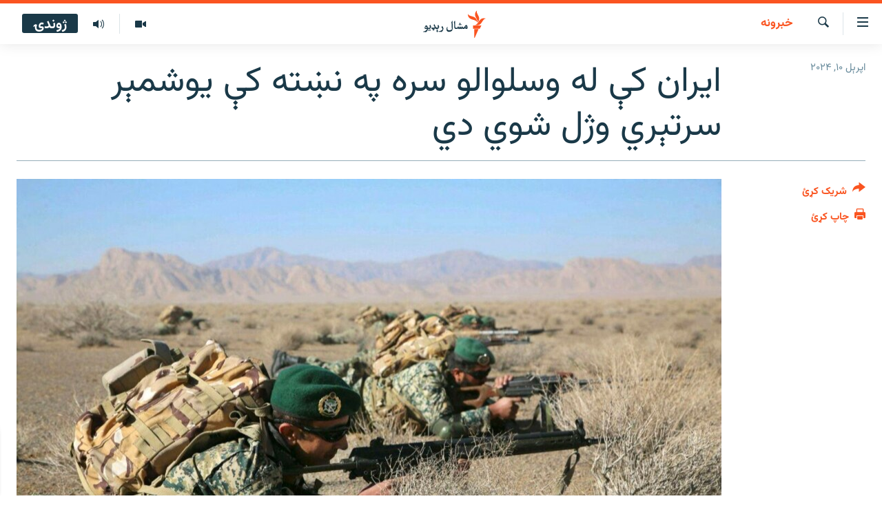

--- FILE ---
content_type: text/html; charset=utf-8
request_url: https://www.mashaalradio.com/a/32899024.html
body_size: 12519
content:

<!DOCTYPE html>
<html lang="ps" dir="rtl" class="no-js">
<head>
<link href="/Content/responsive/RFE/ur-PK/RFE-ur-PK.css?&amp;av=0.0.0.0&amp;cb=370" rel="stylesheet"/>
<script src="https://tags.mashaalradio.com/rferl-pangea/prod/utag.sync.js"></script> <script type='text/javascript' src='https://www.youtube.com/iframe_api' async></script>
<link rel="manifest" href="/manifest.json">
<script type="text/javascript">
//a general 'js' detection, must be on top level in <head>, due to CSS performance
document.documentElement.className = "js";
var cacheBuster = "370";
var appBaseUrl = "/";
var imgEnhancerBreakpoints = [0, 144, 256, 408, 650, 1023, 1597];
var isLoggingEnabled = false;
var isPreviewPage = false;
var isLivePreviewPage = false;
if (!isPreviewPage) {
window.RFE = window.RFE || {};
window.RFE.cacheEnabledByParam = window.location.href.indexOf('nocache=1') === -1;
const url = new URL(window.location.href);
const params = new URLSearchParams(url.search);
// Remove the 'nocache' parameter
params.delete('nocache');
// Update the URL without the 'nocache' parameter
url.search = params.toString();
window.history.replaceState(null, '', url.toString());
} else {
window.addEventListener('load', function() {
const links = window.document.links;
for (let i = 0; i < links.length; i++) {
links[i].href = '#';
links[i].target = '_self';
}
})
}
var pwaEnabled = false;
var swCacheDisabled;
</script>
<meta charset="utf-8" />
<title>ایران کې له وسلوالو سره په نښته کې یوشمېر سرتېري وژل شوي دي</title>
<meta name="description" content="د ایران په سیستان – بلوچستان ولایت کې د هغه هېواد د قانون پلي کوونکې ادارې پینځه سرتېري د جیش العدل ډلې له وسلوالو سره په نښته کې وژل شوي دي.
دولتي خبري اژانس اېرنا د اپرېل پر نهمه ویلي دي چې په پېښه کې نهه امنیتي سرتېري ژوبل شوي هم دي.
د ایران انقلاب ساتونکي ځواک ته نېږدې تسنیم خبري اژانس د..." />
<meta name="keywords" content="خبرونه, ايران, جیش العدل, جیش العدل ډله, ایران سیستان بلوچستان برید, ابراهیم رییسي ایران, ایران بريدونه, ایران نښته, ایران وسلوالونښته, ایران سیستان حمله" />
<meta name="viewport" content="width=device-width, initial-scale=1.0" />
<meta http-equiv="X-UA-Compatible" content="IE=edge" />
<meta name="robots" content="max-image-preview:large"><meta property="fb:pages" content="283201628374188" />
<meta name="google-site-verification" content="C3pCXRA2wZEuhWSTlUZCyRINOLWqfeOhbQn1ph__Cg0" />
<link href="https://www.mashaalradio.com/a/32890878.html" rel="canonical" />
<meta name="apple-mobile-web-app-title" content="مشال راډیو" />
<meta name="apple-mobile-web-app-status-bar-style" content="black" />
<meta name="apple-itunes-app" content="app-id=475986784, app-argument=//32899024.rtl" />
<meta property="fb:admins" content="فېسبوک ای ډي شمېره" />
<meta content="اېرنا اژانس وايي جیش العدل ډلې پر سرتېرو د برید ذمه واري منلې" property="og:title" />
<meta content="د ایران په سیستان – بلوچستان ولایت کې د هغه هېواد د قانون پلي کوونکې ادارې پینځه سرتېري د جیش العدل ډلې له وسلوالو سره په نښته کې وژل شوي دي.
دولتي خبري اژانس اېرنا د اپرېل پر نهمه ویلي دي چې په پېښه کې نهه امنیتي سرتېري ژوبل شوي هم دي.
د ایران انقلاب ساتونکي ځواک ته نېږدې تسنیم خبري اژانس د..." property="og:description" />
<meta content="article" property="og:type" />
<meta content="https://www.mashaalradio.com/a/32899024.html" property="og:url" />
<meta content="مشال راډيو" property="og:site_name" />
<meta content="https://www.facebook.com/mashaalradio" property="article:publisher" />
<meta content="https://gdb.rferl.org/381ff48f-b282-43fa-8053-13eacd310094.jpg" property="og:image" />
<meta content="568280086670706" property="fb:app_id" />
<meta content="summary_large_image" name="twitter:card" />
<meta content="@Mashaalradio" name="twitter:site" />
<meta content="https://gdb.rferl.org/381ff48f-b282-43fa-8053-13eacd310094.jpg" name="twitter:image" />
<meta content="اېرنا اژانس وايي جیش العدل ډلې پر سرتېرو د برید ذمه واري منلې" name="twitter:title" />
<meta content="د ایران په سیستان – بلوچستان ولایت کې د هغه هېواد د قانون پلي کوونکې ادارې پینځه سرتېري د جیش العدل ډلې له وسلوالو سره په نښته کې وژل شوي دي.
دولتي خبري اژانس اېرنا د اپرېل پر نهمه ویلي دي چې په پېښه کې نهه امنیتي سرتېري ژوبل شوي هم دي.
د ایران انقلاب ساتونکي ځواک ته نېږدې تسنیم خبري اژانس د..." name="twitter:description" />
<link rel="amphtml" href="https://www.mashaalradio.com/amp/32899024.html" />
<script type="application/ld+json">{"articleSection":"خبرونه","isAccessibleForFree":true,"headline":"اېرنا اژانس وايي جیش العدل ډلې پر سرتېرو د برید ذمه واري منلې","inLanguage":"ur-PK","keywords":"خبرونه, ايران, جیش العدل, جیش العدل ډله, ایران سیستان بلوچستان برید, ابراهیم رییسي ایران, ایران بريدونه, ایران نښته, ایران وسلوالونښته, ایران سیستان حمله","author":{"@type":"Person","name":"مشال راډیو"},"datePublished":"2024-04-10 13:01:28Z","dateModified":"2024-04-10 14:48:55Z","publisher":{"logo":{"width":512,"height":220,"@type":"ImageObject","url":"https://www.mashaalradio.com/Content/responsive/RFE/ur-PK/img/logo.png"},"@type":"NewsMediaOrganization","url":"https://www.mashaalradio.com","sameAs":["https://www.facebook.com/mashaalradio","https://twitter.com/Mashaalradio","https://www.youtube.com/user/mashaalradio","https://www.instagram.com/mashaalradio/"],"name":"مشال راډیو","alternateName":"مشال رېډیو\r\nمشال ریډیو"},"@context":"https://schema.org","@type":"NewsArticle","mainEntityOfPage":"https://www.mashaalradio.com/a/32899024.html","url":"https://www.mashaalradio.com/a/32899024.html","description":"د ایران په سیستان – بلوچستان ولایت کې د هغه هېواد د قانون پلي کوونکې ادارې پینځه سرتېري د جیش العدل ډلې له وسلوالو سره په نښته کې وژل شوي دي.\r\n دولتي خبري اژانس اېرنا د اپرېل پر نهمه ویلي دي چې په پېښه کې نهه امنیتي سرتېري ژوبل شوي هم دي.\r\n د ایران انقلاب ساتونکي ځواک ته نېږدې تسنیم خبري اژانس د...","image":{"width":1080,"height":608,"@type":"ImageObject","url":"https://gdb.rferl.org/381ff48f-b282-43fa-8053-13eacd310094_w1080_h608.jpg"},"name":"ایران کې له وسلوالو سره په نښته کې یوشمېر سرتېري وژل شوي دي"}</script>
<script src="/Scripts/responsive/infographics.b?v=dVbZ-Cza7s4UoO3BqYSZdbxQZVF4BOLP5EfYDs4kqEo1&amp;av=0.0.0.0&amp;cb=370"></script>
<script src="/Scripts/responsive/loader.b?v=Q26XNwrL6vJYKjqFQRDnx01Lk2pi1mRsuLEaVKMsvpA1&amp;av=0.0.0.0&amp;cb=370"></script>
<link rel="icon" type="image/svg+xml" href="/Content/responsive/RFE/img/webApp/favicon.svg" />
<link rel="alternate icon" href="/Content/responsive/RFE/img/webApp/favicon.ico" />
<link rel="mask-icon" color="#ea6903" href="/Content/responsive/RFE/img/webApp/favicon_safari.svg" />
<link rel="apple-touch-icon" sizes="152x152" href="/Content/responsive/RFE/img/webApp/ico-152x152.png" />
<link rel="apple-touch-icon" sizes="144x144" href="/Content/responsive/RFE/img/webApp/ico-144x144.png" />
<link rel="apple-touch-icon" sizes="114x114" href="/Content/responsive/RFE/img/webApp/ico-114x114.png" />
<link rel="apple-touch-icon" sizes="72x72" href="/Content/responsive/RFE/img/webApp/ico-72x72.png" />
<link rel="apple-touch-icon-precomposed" href="/Content/responsive/RFE/img/webApp/ico-57x57.png" />
<link rel="icon" sizes="192x192" href="/Content/responsive/RFE/img/webApp/ico-192x192.png" />
<link rel="icon" sizes="128x128" href="/Content/responsive/RFE/img/webApp/ico-128x128.png" />
<meta name="msapplication-TileColor" content="#ffffff" />
<meta name="msapplication-TileImage" content="/Content/responsive/RFE/img/webApp/ico-144x144.png" />
<link rel="preload" href="/Content/responsive/fonts/Vazirmatn-Regular.woff2" type="font/woff2" as="font" crossorigin="anonymous" />
<link rel="alternate" type="application/rss+xml" title="RFE/RL - Top Stories [RSS]" href="/api/" />
<link rel="sitemap" type="application/rss+xml" href="/sitemap.xml" />
</head>
<body class=" nav-no-loaded cc_theme pg-article print-lay-article js-category-to-nav nojs-images ">
<script type="text/javascript" >
var analyticsData = {url:"https://www.mashaalradio.com/a/32899024.html",property_id:"438",article_uid:"32899024",page_title:"ایران کې له وسلوالو سره په نښته کې یوشمېر سرتېري وژل شوي دي",page_type:"article",content_type:"article",subcontent_type:"article",last_modified:"2024-04-10 14:48:55Z",pub_datetime:"2024-04-10 13:01:28Z",pub_year:"2024",pub_month:"04",pub_day:"10",pub_hour:"13",pub_weekday:"Wednesday",section:"خبرونه",english_section:"news",byline:"",categories:"news",tags:"ايران;جیش العدل;جیش العدل ډله;ایران سیستان بلوچستان برید;ابراهیم رییسي ایران;ایران بريدونه;ایران نښته;ایران وسلوالونښته;ایران سیستان حمله",domain:"www.mashaalradio.com",language:"Pashto",language_service:"RFERL Radio Mashall",platform:"web",copied:"no",copied_article:"",copied_title:"",runs_js:"Yes",cms_release:"8.44.0.0.370",enviro_type:"prod",slug:"",entity:"RFE",short_language_service:"PAK",platform_short:"W",page_name:"ایران کې له وسلوالو سره په نښته کې یوشمېر سرتېري وژل شوي دي"};
</script>
<noscript><iframe src="https://www.googletagmanager.com/ns.html?id=GTM-WXZBPZ" height="0" width="0" style="display:none;visibility:hidden"></iframe></noscript><script type="text/javascript" data-cookiecategory="analytics">
var gtmEventObject = Object.assign({}, analyticsData, {event: 'page_meta_ready'});window.dataLayer = window.dataLayer || [];window.dataLayer.push(gtmEventObject);
if (top.location === self.location) { //if not inside of an IFrame
var renderGtm = "true";
if (renderGtm === "true") {
(function(w,d,s,l,i){w[l]=w[l]||[];w[l].push({'gtm.start':new Date().getTime(),event:'gtm.js'});var f=d.getElementsByTagName(s)[0],j=d.createElement(s),dl=l!='dataLayer'?'&l='+l:'';j.async=true;j.src='//www.googletagmanager.com/gtm.js?id='+i+dl;f.parentNode.insertBefore(j,f);})(window,document,'script','dataLayer','GTM-WXZBPZ');
}
}
</script>
<!--Analytics tag js version start-->
<script type="text/javascript" data-cookiecategory="analytics">
var utag_data = Object.assign({}, analyticsData, {});
if(typeof(TealiumTagFrom)==='function' && typeof(TealiumTagSearchKeyword)==='function') {
var utag_from=TealiumTagFrom();var utag_searchKeyword=TealiumTagSearchKeyword();
if(utag_searchKeyword!=null && utag_searchKeyword!=='' && utag_data["search_keyword"]==null) utag_data["search_keyword"]=utag_searchKeyword;if(utag_from!=null && utag_from!=='') utag_data["from"]=TealiumTagFrom();}
if(window.top!== window.self&&utag_data.page_type==="snippet"){utag_data.page_type = 'iframe';}
try{if(window.top!==window.self&&window.self.location.hostname===window.top.location.hostname){utag_data.platform = 'self-embed';utag_data.platform_short = 'se';}}catch(e){if(window.top!==window.self&&window.self.location.search.includes("platformType=self-embed")){utag_data.platform = 'cross-promo';utag_data.platform_short = 'cp';}}
(function(a,b,c,d){ a="https://tags.mashaalradio.com/rferl-pangea/prod/utag.js"; b=document;c="script";d=b.createElement(c);d.src=a;d.type="text/java"+c;d.async=true; a=b.getElementsByTagName(c)[0];a.parentNode.insertBefore(d,a); })();
</script>
<!--Analytics tag js version end-->
<!-- Analytics tag management NoScript -->
<noscript>
<img style="position: absolute; border: none;" src="https://ssc.mashaalradio.com/b/ss/bbgprod,bbgentityrferl/1/G.4--NS/2122043194?pageName=rfe%3apak%3aw%3aarticle%3a%d8%a7%db%8c%d8%b1%d8%a7%d9%86%20%da%a9%db%90%20%d9%84%d9%87%20%d9%88%d8%b3%d9%84%d9%88%d8%a7%d9%84%d9%88%20%d8%b3%d8%b1%d9%87%20%d9%be%d9%87%20%d9%86%da%9a%d8%aa%d9%87%20%da%a9%db%90%20%db%8c%d9%88%d8%b4%d9%85%db%90%d8%b1%20%d8%b3%d8%b1%d8%aa%db%90%d8%b1%d9%8a%20%d9%88%da%98%d9%84%20%d8%b4%d9%88%d9%8a%20%d8%af%d9%8a&amp;c6=%d8%a7%db%8c%d8%b1%d8%a7%d9%86%20%da%a9%db%90%20%d9%84%d9%87%20%d9%88%d8%b3%d9%84%d9%88%d8%a7%d9%84%d9%88%20%d8%b3%d8%b1%d9%87%20%d9%be%d9%87%20%d9%86%da%9a%d8%aa%d9%87%20%da%a9%db%90%20%db%8c%d9%88%d8%b4%d9%85%db%90%d8%b1%20%d8%b3%d8%b1%d8%aa%db%90%d8%b1%d9%8a%20%d9%88%da%98%d9%84%20%d8%b4%d9%88%d9%8a%20%d8%af%d9%8a&amp;v36=8.44.0.0.370&amp;v6=D=c6&amp;g=https%3a%2f%2fwww.mashaalradio.com%2fa%2f32899024.html&amp;c1=D=g&amp;v1=D=g&amp;events=event1,event52&amp;c16=rferl%20radio%20mashall&amp;v16=D=c16&amp;c5=news&amp;v5=D=c5&amp;ch=%d8%ae%d8%a8%d8%b1%d9%88%d9%86%d9%87&amp;c15=pashto&amp;v15=D=c15&amp;c4=article&amp;v4=D=c4&amp;c14=32899024&amp;v14=D=c14&amp;v20=no&amp;c17=web&amp;v17=D=c17&amp;mcorgid=518abc7455e462b97f000101%40adobeorg&amp;server=www.mashaalradio.com&amp;pageType=D=c4&amp;ns=bbg&amp;v29=D=server&amp;v25=rfe&amp;v30=438&amp;v105=D=User-Agent " alt="analytics" width="1" height="1" /></noscript>
<!-- End of Analytics tag management NoScript -->
<!--*** Accessibility links - For ScreenReaders only ***-->
<section>
<div class="sr-only">
<h2>د لاسرسي ځای</h2>
<ul>
<li><a href="#content" data-disable-smooth-scroll="1">عمومي پاڼې یا موضوع ته لاړ شئ</a></li>
<li><a href="#navigation" data-disable-smooth-scroll="1">عمومي یا کورپاڼې ته لاړ شئ</a></li>
<li><a href="#txtHeaderSearch" data-disable-smooth-scroll="1">لټون ته ورشئ</a></li>
</ul>
</div>
</section>
<div dir="rtl">
<div id="page">
<aside>
<div class="c-lightbox overlay-modal">
<div class="c-lightbox__intro">
<h2 class="c-lightbox__intro-title"></h2>
<button class="btn btn--rounded c-lightbox__btn c-lightbox__intro-next" title="بل">
<span class="ico ico--rounded ico-chevron-forward"></span>
<span class="sr-only">بل</span>
</button>
</div>
<div class="c-lightbox__nav">
<button class="btn btn--rounded c-lightbox__btn c-lightbox__btn--close" title="بندول">
<span class="ico ico--rounded ico-close"></span>
<span class="sr-only">بندول</span>
</button>
<button class="btn btn--rounded c-lightbox__btn c-lightbox__btn--prev" title="پخوانی">
<span class="ico ico--rounded ico-chevron-backward"></span>
<span class="sr-only">پخوانی</span>
</button>
<button class="btn btn--rounded c-lightbox__btn c-lightbox__btn--next" title="بل">
<span class="ico ico--rounded ico-chevron-forward"></span>
<span class="sr-only">بل</span>
</button>
</div>
<div class="c-lightbox__content-wrap">
<figure class="c-lightbox__content">
<span class="c-spinner c-spinner--lightbox">
<img src="/Content/responsive/img/player-spinner.png"
alt="تم شئ"
title="تم شئ" />
</span>
<div class="c-lightbox__img">
<div class="thumb">
<img src="" alt="" />
</div>
</div>
<figcaption>
<div class="c-lightbox__info c-lightbox__info--foot">
<span class="c-lightbox__counter"></span>
<span class="caption c-lightbox__caption"></span>
</div>
</figcaption>
</figure>
</div>
<div class="hidden">
<div class="content-advisory__box content-advisory__box--lightbox">
<span class="content-advisory__box-text">په دې انځور کې ځېنې هغه شیان ښودل شوي چې د ځېنو لپاره ښايي د خپګان یا غوسې وړ وګرځي.</span>
<button class="btn btn--transparent content-advisory__box-btn m-t-md" value="text" type="button">
<span class="btn__text">
د لیدو لپاره کلېک وکړئ
</span>
</button>
</div>
</div>
</div>
<div class="print-dialogue">
<div class="container">
<h3 class="print-dialogue__title section-head">د پرنټولو لارې</h3>
<div class="print-dialogue__opts">
<ul class="print-dialogue__opt-group">
<li class="form__group form__group--checkbox">
<input class="form__check " id="checkboxImages" name="checkboxImages" type="checkbox" checked="checked" />
<label for="checkboxImages" class="form__label m-t-md">انځورونه</label>
</li>
<li class="form__group form__group--checkbox">
<input class="form__check " id="checkboxMultimedia" name="checkboxMultimedia" type="checkbox" checked="checked" />
<label for="checkboxMultimedia" class="form__label m-t-md">انځور او ویډیو</label>
</li>
</ul>
<ul class="print-dialogue__opt-group">
<li class="form__group form__group--checkbox">
<input class="form__check " id="checkboxEmbedded" name="checkboxEmbedded" type="checkbox" checked="checked" />
<label for="checkboxEmbedded" class="form__label m-t-md">له بهره تړل شوی مطلب</label>
</li>
<li class="form__group form__group--checkbox">
<input class="form__check " id="checkboxComments" name="checkboxComments" type="checkbox" />
<label for="checkboxComments" class="form__label m-t-md">تبصرې</label>
</li>
</ul>
</div>
<div class="print-dialogue__buttons">
<button class="btn btn--secondary close-button" type="button" title="لغو کړئ">
<span class="btn__text ">لغو کړئ</span>
</button>
<button class="btn btn-cust-print m-l-sm" type="button" title="چاپ کړئ">
<span class="btn__text ">چاپ کړئ</span>
</button>
</div>
</div>
</div>
<div class="ctc-message pos-fix">
<div class="ctc-message__inner">دا لېنک کاپي شو</div>
</div>
</aside>
<div class="hdr-20 hdr-20--big">
<div class="hdr-20__inner">
<div class="hdr-20__max pos-rel">
<div class="hdr-20__side hdr-20__side--primary d-flex">
<label data-for="main-menu-ctrl" data-switcher-trigger="true" data-switch-target="main-menu-ctrl" class="burger hdr-trigger pos-rel trans-trigger" data-trans-evt="click" data-trans-id="menu">
<span class="ico ico-close hdr-trigger__ico hdr-trigger__ico--close burger__ico burger__ico--close"></span>
<span class="ico ico-menu hdr-trigger__ico hdr-trigger__ico--open burger__ico burger__ico--open"></span>
</label>
<div class="menu-pnl pos-fix trans-target" data-switch-target="main-menu-ctrl" data-trans-id="menu">
<div class="menu-pnl__inner">
<nav class="main-nav menu-pnl__item menu-pnl__item--first">
<ul class="main-nav__list accordeon" data-analytics-tales="false" data-promo-name="link" data-location-name="nav,secnav">
<li class="main-nav__item">
<a class="main-nav__item-name main-nav__item-name--link" href="https://www.mashaalradio.com/" title="کور" >کور</a>
</li>
<li class="main-nav__item">
<a class="main-nav__item-name main-nav__item-name--link" href="/خبرونه" title="لنډ خبرونه" data-item-name="news" >لنډ خبرونه</a>
</li>
<li class="main-nav__item">
<a class="main-nav__item-name main-nav__item-name--link" href="/pakhtunkhwa-tribal-districts" title="پښتونخوا او قبایل" data-item-name="pashtunkhwa" >پښتونخوا او قبایل</a>
</li>
<li class="main-nav__item">
<a class="main-nav__item-name main-nav__item-name--link" href="/بلوچستان" title="بلوچستان" data-item-name="balochistan" >بلوچستان</a>
</li>
<li class="main-nav__item">
<a class="main-nav__item-name main-nav__item-name--link" href="/pakistan-content" title="پاکستان" data-item-name="pakistan" >پاکستان</a>
</li>
<li class="main-nav__item">
<a class="main-nav__item-name main-nav__item-name--link" href="/afghanistan-content" title="افغانستان" data-item-name="afghanistan-reports" >افغانستان</a>
</li>
<li class="main-nav__item">
<a class="main-nav__item-name main-nav__item-name--link" href="/نړیوال_راپورونه" title="نړۍ" data-item-name="world" >نړۍ</a>
</li>
<li class="main-nav__item">
<a class="main-nav__item-name main-nav__item-name--link" href="/intreviews-analysis" title="ځانګړې مرکې، شننې" data-item-name="exclusive-interviews-blogs" >ځانګړې مرکې، شننې</a>
</li>
<li class="main-nav__item">
<a class="main-nav__item-name main-nav__item-name--link" href="/ویډیو" title="انځور او ویډیو" data-item-name="multimedia" >انځور او ویډیو</a>
</li>
<li class="main-nav__item">
<a class="main-nav__item-name main-nav__item-name--link" href="/weekly-programs" title="اوونیزې خپرونې" data-item-name="features" >اوونیزې خپرونې</a>
</li>
<li class="main-nav__item">
<a class="main-nav__item-name main-nav__item-name--link" href="/all-broadcast-programs" title="۱۴ ساعته راډیويي خپرونې" data-item-name="radio_programs" >۱۴ ساعته راډیويي خپرونې</a>
</li>
</ul>
</nav>
<div class="menu-pnl__item">
<a href="https://gandhara.rferl.org" class="menu-pnl__item-link" alt="Gandhara">Gandhara</a>
</div>
<div class="menu-pnl__item menu-pnl__item--social">
<h5 class="menu-pnl__sub-head">موږ وڅارئ</h5>
<a href="https://www.facebook.com/mashaalradio" title="فېسبوک کې مو خپل کړی" data-analytics-text="follow_on_facebook" class="btn btn--rounded btn--social-inverted menu-pnl__btn js-social-btn btn-facebook" target="_blank" rel="noopener">
<span class="ico ico-facebook-alt ico--rounded"></span>
</a>
<a href="https://twitter.com/Mashaalradio" title="په ټویټر کې راسره شی" data-analytics-text="follow_on_twitter" class="btn btn--rounded btn--social-inverted menu-pnl__btn js-social-btn btn-twitter" target="_blank" rel="noopener">
<span class="ico ico-twitter ico--rounded"></span>
</a>
<a href="https://www.youtube.com/user/mashaalradio" title="یوټیوب کې مو ولټوﺉ" data-analytics-text="follow_on_youtube" class="btn btn--rounded btn--social-inverted menu-pnl__btn js-social-btn btn-youtube" target="_blank" rel="noopener">
<span class="ico ico-youtube ico--rounded"></span>
</a>
<a href="https://www.instagram.com/mashaalradio/" title="موږ پر انسټاګرام تعقیب کړئ" data-analytics-text="follow_on_instagram" class="btn btn--rounded btn--social-inverted menu-pnl__btn js-social-btn btn-instagram" target="_blank" rel="noopener">
<span class="ico ico-instagram ico--rounded"></span>
</a>
</div>
<div class="menu-pnl__item">
<a href="/navigation/allsites" class="menu-pnl__item-link">
<span class="ico ico-languages "></span>
د ازادې اروپا راډیو ټولې ووبپاڼې
</a>
</div>
</div>
</div>
<label data-for="top-search-ctrl" data-switcher-trigger="true" data-switch-target="top-search-ctrl" class="top-srch-trigger hdr-trigger">
<span class="ico ico-close hdr-trigger__ico hdr-trigger__ico--close top-srch-trigger__ico top-srch-trigger__ico--close"></span>
<span class="ico ico-search hdr-trigger__ico hdr-trigger__ico--open top-srch-trigger__ico top-srch-trigger__ico--open"></span>
</label>
<div class="srch-top srch-top--in-header" data-switch-target="top-search-ctrl">
<div class="container">
<form action="/s" class="srch-top__form srch-top__form--in-header" id="form-topSearchHeader" method="get" role="search"><label for="txtHeaderSearch" class="sr-only">لټون</label>
<input type="text" id="txtHeaderSearch" name="k" placeholder="متن لټول" accesskey="s" value="" class="srch-top__input analyticstag-event" onkeydown="if (event.keyCode === 13) { FireAnalyticsTagEventOnSearch('search', $dom.get('#txtHeaderSearch')[0].value) }" />
<button title="لټون" type="submit" class="btn btn--top-srch analyticstag-event" onclick="FireAnalyticsTagEventOnSearch('search', $dom.get('#txtHeaderSearch')[0].value) ">
<span class="ico ico-search"></span>
</button></form>
</div>
</div>
<a href="/" class="main-logo-link">
<img src="/Content/responsive/RFE/ur-PK/img/logo-compact.svg" class="main-logo main-logo--comp" alt="د ووبپاڼې نښان">
<img src="/Content/responsive/RFE/ur-PK/img/logo.svg" class="main-logo main-logo--big" alt="د ووبپاڼې نښان">
</a>
</div>
<div class="hdr-20__side hdr-20__side--secondary d-flex">
<a href="/programs/radio" title="ټولې خپرونې" class="hdr-20__secondary-item" data-item-name="audio">
<span class="ico ico-audio hdr-20__secondary-icon"></span>
</a>
<a href="/ویډیو" title="انځور او ویډیو" class="hdr-20__secondary-item" data-item-name="video">
<span class="ico ico-video hdr-20__secondary-icon"></span>
</a>
<a href="/s" title="لټون" class="hdr-20__secondary-item hdr-20__secondary-item--search" data-item-name="search">
<span class="ico ico-search hdr-20__secondary-icon hdr-20__secondary-icon--search"></span>
</a>
<div class="hdr-20__secondary-item live-b-drop">
<div class="live-b-drop__off">
<a href="/live" class="live-b-drop__link" title="ژوندۍ" data-item-name="live">
<span class="badge badge--live-btn badge--live-btn-off">
ژوندۍ
</span>
</a>
</div>
<div class="live-b-drop__on hidden">
<label data-for="live-ctrl" data-switcher-trigger="true" data-switch-target="live-ctrl" class="live-b-drop__label pos-rel">
<span class="badge badge--live badge--live-btn">
ژوندۍ
</span>
<span class="ico ico-close live-b-drop__label-ico live-b-drop__label-ico--close"></span>
</label>
<div class="live-b-drop__panel" id="targetLivePanelDiv" data-switch-target="live-ctrl"></div>
</div>
</div>
<div class="srch-bottom">
<form action="/s" class="srch-bottom__form d-flex" id="form-bottomSearch" method="get" role="search"><label for="txtSearch" class="sr-only">لټون</label>
<input type="search" id="txtSearch" name="k" placeholder="متن لټول" accesskey="s" value="" class="srch-bottom__input analyticstag-event" onkeydown="if (event.keyCode === 13) { FireAnalyticsTagEventOnSearch('search', $dom.get('#txtSearch')[0].value) }" />
<button title="لټون" type="submit" class="btn btn--bottom-srch analyticstag-event" onclick="FireAnalyticsTagEventOnSearch('search', $dom.get('#txtSearch')[0].value) ">
<span class="ico ico-search"></span>
</button></form>
</div>
</div>
<img src="/Content/responsive/RFE/ur-PK/img/logo-print.gif" class="logo-print" alt="د ووبپاڼې نښان">
<img src="/Content/responsive/RFE/ur-PK/img/logo-print_color.png" class="logo-print logo-print--color" alt="د ووبپاڼې نښان">
</div>
</div>
</div>
<script>
if (document.body.className.indexOf('pg-home') > -1) {
var nav2In = document.querySelector('.hdr-20__inner');
var nav2Sec = document.querySelector('.hdr-20__side--secondary');
var secStyle = window.getComputedStyle(nav2Sec);
if (nav2In && window.pageYOffset < 150 && secStyle['position'] !== 'fixed') {
nav2In.classList.add('hdr-20__inner--big')
}
}
</script>
<div class="c-hlights c-hlights--breaking c-hlights--no-item" data-hlight-display="mobile,desktop">
<div class="c-hlights__wrap container p-0">
<div class="c-hlights__nav">
<a role="button" href="#" title="پخوانی">
<span class="ico ico-chevron-backward m-0"></span>
<span class="sr-only">پخوانی</span>
</a>
<a role="button" href="#" title="بل">
<span class="ico ico-chevron-forward m-0"></span>
<span class="sr-only">بل</span>
</a>
</div>
<span class="c-hlights__label">
<span class="">تازه خبر</span>
<span class="switcher-trigger">
<label data-for="more-less-1" data-switcher-trigger="true" class="switcher-trigger__label switcher-trigger__label--more p-b-0" title="نور وګوره">
<span class="ico ico-chevron-down"></span>
</label>
<label data-for="more-less-1" data-switcher-trigger="true" class="switcher-trigger__label switcher-trigger__label--less p-b-0" title="کم وښیاست">
<span class="ico ico-chevron-up"></span>
</label>
</span>
</span>
<ul class="c-hlights__items switcher-target" data-switch-target="more-less-1">
</ul>
</div>
</div> <div id="content">
<main class="container">
<div class="hdr-container">
<div class="row">
<div class="col-category col-xs-12 col-md-2 pull-left"> <div class="category js-category">
<a class="" href="/%D8%AE%D8%A8%D8%B1%D9%88%D9%86%D9%87">خبرونه</a> </div>
</div><div class="col-title col-xs-12 col-md-10 pull-right"> <h1 class="title pg-title">
ایران کې له وسلوالو سره په نښته کې یوشمېر سرتېري وژل شوي دي
</h1>
</div><div class="col-publishing-details col-xs-12 col-sm-12 col-md-2 pull-left"> <div class="publishing-details ">
<div class="published">
<span class="date" >
<time pubdate="pubdate" datetime="2024-04-10T18:01:28+05:00">
اپرېل ۱۰, ۲۰۲۴
</time>
</span>
</div>
</div>
</div><div class="col-lg-12 separator"> <div class="separator">
<hr class="title-line" />
</div>
</div><div class="col-multimedia col-xs-12 col-md-10 pull-right"> <div class="cover-media">
<figure class="media-image js-media-expand">
<div class="img-wrap">
<div class="thumb thumb16_9">
<img src="https://gdb.rferl.org/2ba4193e-ab37-496e-a1cc-9d7123283922_w250_r1_s.jpg" alt="ایراني سرتېري په اصفهان ولایت کې د تمرین پر مهال - پخوانی انځور." />
</div>
</div>
<figcaption>
<span class="caption">ایراني سرتېري په اصفهان ولایت کې د تمرین پر مهال - پخوانی انځور.</span>
</figcaption>
</figure>
</div>
</div><div class="col-xs-12 col-md-2 pull-left article-share pos-rel"> <div class="share--box">
<div class="sticky-share-container" style="display:none">
<div class="container">
<a href="https://www.mashaalradio.com" id="logo-sticky-share">&nbsp;</a>
<div class="pg-title pg-title--sticky-share">
ایران کې له وسلوالو سره په نښته کې یوشمېر سرتېري وژل شوي دي
</div>
<div class="sticked-nav-actions">
<!--This part is for sticky navigation display-->
<p class="buttons link-content-sharing p-0 ">
<button class="btn btn--link btn-content-sharing p-t-0 " id="btnContentSharing" value="text" role="Button" type="" title="د شریکولو نورې لارې">
<span class="ico ico-share ico--l"></span>
<span class="btn__text ">
شریک کړئ
</span>
</button>
</p>
<aside class="content-sharing js-content-sharing js-content-sharing--apply-sticky content-sharing--sticky"
role="complementary"
data-share-url="https://www.mashaalradio.com/a/32899024.html" data-share-title="ایران کې له وسلوالو سره په نښته کې یوشمېر سرتېري وژل شوي دي" data-share-text="">
<div class="content-sharing__popover">
<h6 class="content-sharing__title">شریک کړئ</h6>
<button href="#close" id="btnCloseSharing" class="btn btn--text-like content-sharing__close-btn">
<span class="ico ico-close ico--l"></span>
</button>
<ul class="content-sharing__list">
<li class="content-sharing__item">
<div class="ctc ">
<input type="text" class="ctc__input" readonly="readonly">
<a href="" js-href="https://www.mashaalradio.com/a/32899024.html" class="content-sharing__link ctc__button">
<span class="ico ico-copy-link ico--rounded ico--s"></span>
<span class="content-sharing__link-text">لېنک کاپي کړئ</span>
</a>
</div>
</li>
<li class="content-sharing__item">
<a href="https://facebook.com/sharer.php?u=https%3a%2f%2fwww.mashaalradio.com%2fa%2f32899024.html"
data-analytics-text="share_on_facebook"
title="Facebook" target="_blank"
class="content-sharing__link js-social-btn">
<span class="ico ico-facebook ico--rounded ico--s"></span>
<span class="content-sharing__link-text">Facebook</span>
</a>
</li>
<li class="content-sharing__item">
<a href="https://twitter.com/share?url=https%3a%2f%2fwww.mashaalradio.com%2fa%2f32899024.html&amp;text=%d8%a7%db%90%d8%b1%d9%86%d8%a7+%d8%a7%da%98%d8%a7%d9%86%d8%b3+%d9%88%d8%a7%d9%8a%d9%8a+%d8%ac%db%8c%d8%b4+%d8%a7%d9%84%d8%b9%d8%af%d9%84+%da%89%d9%84%db%90+%d9%be%d8%b1+%d8%b3%d8%b1%d8%aa%db%90%d8%b1%d9%88+%d8%af+%d8%a8%d8%b1%db%8c%d8%af+%d8%b0%d9%85%d9%87+%d9%88%d8%a7%d8%b1%d9%8a+%d9%85%d9%86%d9%84%db%90"
data-analytics-text="share_on_twitter"
title="X (Twitter)" target="_blank"
class="content-sharing__link js-social-btn">
<span class="ico ico-twitter ico--rounded ico--s"></span>
<span class="content-sharing__link-text">X (Twitter)</span>
</a>
</li>
<li class="content-sharing__item visible-xs-inline-block visible-sm-inline-block">
<a href="whatsapp://send?text=https%3a%2f%2fwww.mashaalradio.com%2fa%2f32899024.html"
data-analytics-text="share_on_whatsapp"
title="WhatsApp" target="_blank"
class="content-sharing__link js-social-btn">
<span class="ico ico-whatsapp ico--rounded ico--s"></span>
<span class="content-sharing__link-text">WhatsApp</span>
</a>
</li>
<li class="content-sharing__item visible-md-inline-block visible-lg-inline-block">
<a href="https://web.whatsapp.com/send?text=https%3a%2f%2fwww.mashaalradio.com%2fa%2f32899024.html"
data-analytics-text="share_on_whatsapp_desktop"
title="WhatsApp" target="_blank"
class="content-sharing__link js-social-btn">
<span class="ico ico-whatsapp ico--rounded ico--s"></span>
<span class="content-sharing__link-text">WhatsApp</span>
</a>
</li>
<li class="content-sharing__item">
<a href="mailto:?body=https%3a%2f%2fwww.mashaalradio.com%2fa%2f32899024.html&amp;subject=اېرنا اژانس وايي جیش العدل ډلې پر سرتېرو د برید ذمه واري منلې"
title="Email"
class="content-sharing__link ">
<span class="ico ico-email ico--rounded ico--s"></span>
<span class="content-sharing__link-text">Email</span>
</a>
</li>
</ul>
</div>
</aside>
</div>
</div>
</div>
<div class="links">
<p class="buttons link-content-sharing p-0 ">
<button class="btn btn--link btn-content-sharing p-t-0 " id="btnContentSharing" value="text" role="Button" type="" title="د شریکولو نورې لارې">
<span class="ico ico-share ico--l"></span>
<span class="btn__text ">
شریک کړئ
</span>
</button>
</p>
<aside class="content-sharing js-content-sharing " role="complementary"
data-share-url="https://www.mashaalradio.com/a/32899024.html" data-share-title="ایران کې له وسلوالو سره په نښته کې یوشمېر سرتېري وژل شوي دي" data-share-text="">
<div class="content-sharing__popover">
<h6 class="content-sharing__title">شریک کړئ</h6>
<button href="#close" id="btnCloseSharing" class="btn btn--text-like content-sharing__close-btn">
<span class="ico ico-close ico--l"></span>
</button>
<ul class="content-sharing__list">
<li class="content-sharing__item">
<div class="ctc ">
<input type="text" class="ctc__input" readonly="readonly">
<a href="" js-href="https://www.mashaalradio.com/a/32899024.html" class="content-sharing__link ctc__button">
<span class="ico ico-copy-link ico--rounded ico--l"></span>
<span class="content-sharing__link-text">لېنک کاپي کړئ</span>
</a>
</div>
</li>
<li class="content-sharing__item">
<a href="https://facebook.com/sharer.php?u=https%3a%2f%2fwww.mashaalradio.com%2fa%2f32899024.html"
data-analytics-text="share_on_facebook"
title="Facebook" target="_blank"
class="content-sharing__link js-social-btn">
<span class="ico ico-facebook ico--rounded ico--l"></span>
<span class="content-sharing__link-text">Facebook</span>
</a>
</li>
<li class="content-sharing__item">
<a href="https://twitter.com/share?url=https%3a%2f%2fwww.mashaalradio.com%2fa%2f32899024.html&amp;text=%d8%a7%db%90%d8%b1%d9%86%d8%a7+%d8%a7%da%98%d8%a7%d9%86%d8%b3+%d9%88%d8%a7%d9%8a%d9%8a+%d8%ac%db%8c%d8%b4+%d8%a7%d9%84%d8%b9%d8%af%d9%84+%da%89%d9%84%db%90+%d9%be%d8%b1+%d8%b3%d8%b1%d8%aa%db%90%d8%b1%d9%88+%d8%af+%d8%a8%d8%b1%db%8c%d8%af+%d8%b0%d9%85%d9%87+%d9%88%d8%a7%d8%b1%d9%8a+%d9%85%d9%86%d9%84%db%90"
data-analytics-text="share_on_twitter"
title="X (Twitter)" target="_blank"
class="content-sharing__link js-social-btn">
<span class="ico ico-twitter ico--rounded ico--l"></span>
<span class="content-sharing__link-text">X (Twitter)</span>
</a>
</li>
<li class="content-sharing__item visible-xs-inline-block visible-sm-inline-block">
<a href="whatsapp://send?text=https%3a%2f%2fwww.mashaalradio.com%2fa%2f32899024.html"
data-analytics-text="share_on_whatsapp"
title="WhatsApp" target="_blank"
class="content-sharing__link js-social-btn">
<span class="ico ico-whatsapp ico--rounded ico--l"></span>
<span class="content-sharing__link-text">WhatsApp</span>
</a>
</li>
<li class="content-sharing__item visible-md-inline-block visible-lg-inline-block">
<a href="https://web.whatsapp.com/send?text=https%3a%2f%2fwww.mashaalradio.com%2fa%2f32899024.html"
data-analytics-text="share_on_whatsapp_desktop"
title="WhatsApp" target="_blank"
class="content-sharing__link js-social-btn">
<span class="ico ico-whatsapp ico--rounded ico--l"></span>
<span class="content-sharing__link-text">WhatsApp</span>
</a>
</li>
<li class="content-sharing__item">
<a href="mailto:?body=https%3a%2f%2fwww.mashaalradio.com%2fa%2f32899024.html&amp;subject=اېرنا اژانس وايي جیش العدل ډلې پر سرتېرو د برید ذمه واري منلې"
title="Email"
class="content-sharing__link ">
<span class="ico ico-email ico--rounded ico--l"></span>
<span class="content-sharing__link-text">Email</span>
</a>
</li>
</ul>
</div>
</aside>
<p class="link-print visible-md visible-lg buttons p-0">
<button class="btn btn--link btn-print p-t-0" onclick="if (typeof FireAnalyticsTagEvent === 'function') {FireAnalyticsTagEvent({ on_page_event: 'print_story' });}return false" title="کنټرول پي">
<span class="ico ico-print"></span>
<span class="btn__text">چاپ کړئ</span>
</button>
</p>
</div>
</div>
</div>
</div>
</div>
<div class="body-container">
<div class="row">
<div class="col-xs-12 col-sm-12 col-md-10 col-lg-10 pull-right">
<div class="row">
<div class="col-xs-12 col-sm-12 col-md-8 col-lg-8 pull-left bottom-offset content-offset">
<div id="article-content" class="content-floated-wrap fb-quotable">
<div class="wsw">
<h2 class="wsw__h2" style="text-align:justify">د ایران په سیستان – بلوچستان ولایت کې د هغه هېواد د قانون پلي کوونکې ادارې پینځه سرتېري د جیش العدل ډلې له وسلوالو سره په نښته کې وژل شوي دي. </h2>
<p style="text-align:justify">دولتي خبري اژانس اېرنا د اپرېل پر نهمه ویلي دي چې په پېښه کې نهه امنیتي سرتېري ژوبل شوي هم دي. </p>
<p style="text-align:justify">د ایران انقلاب ساتونکي ځواک ته نېږدې تسنیم خبري اژانس د وژل شویو سرتېرو شمېر شپږ ښوولی دی. </p>
<p style="text-align:justify">اېرنا وايي، جیش العدل ډلې د برید او نښتې ذمه واري منلې ده. له هغې ډلې سره پر تړلي ټېلېګرام چینل په بیان کې راغلي دي چې وسلوالو یې په سیب او سوران سیمو کې د امنیتي سرتېرو پر ګاډو برید وکړ چې تر هغې وروسته نښته وشوه.</p>
<p style="text-align:justify">سیب او سوران سیمې د پاکستان له پولې سره نېږدې پرتې دي چې د وسلوالو د فعالیتونو او له پولې څخه یې د وراوښتو له کبله پکې ناامني زیاته ده. </p>
<p style="text-align:justify">په سیستان – بلوچستان ولایت کې په تېرو اوونیو کې پر پوځیانو او نورو امنیتي سرتېرو او د هغوی پر مرکزونو حملې زیاتې شوې دي. </p>
<p>تر دې مخکې د اپرېل پر درېیمه شپې مهال له پلازمېنې تهرانه شاوخوا ۱،۴۰۰ کېلومیټره لیرې جنوب ختیځ لوري ته په چابهار کې د انقلاب ساتونکي ځواک پر امنيتي پوسته او په راسک کې د ساحلي ساتونکو پر یوه مرکز د وسلوالو تر برید وروسته نښتې وشوې چې د ایرانیو چارواکو په وینا شاوخوا ۱۴ ساعته روانې وې. </p>
<p>ایراني چارواکي وايي چې په هغو نښتو کې <a class="wsw__a" href="https://www.mashaalradio.com/a/32890878.html" target="_blank">۱۸ مشکوک وسلوال او د امنیتي ځواکونو ۱۱ سرتېري وژل</a> شوي ول. </p>
<p>اېرنا اژانس اژانس د هغو بریدونو پړه پر جیش العدل وسلوالې ډلې اچولې وه، چې ظاهراً د بلوڅو لږکيو د حقونو لپاره جنګېږي.</p>
</div>
</div>
</div>
<div class="col-xs-12 col-sm-12 col-md-4 col-lg-4 pull-left design-top-offset"> <div class="region">
<div class="media-block-wrap" id="wrowblock-7852_21" data-area-id=R1_1>
<h2 class="section-head">
د مشال ځانګړې پاڼې </h2>
<div class="row">
<ul>
<li class="col-xs-12 col-sm-6 col-md-12 col-lg-12 mb-grid">
<div class="media-block ">
<a href="/a/30502850.html" class="img-wrap img-wrap--t-spac img-wrap--size-4 img-wrap--float" title="کورونا وايرس د نړۍ پر نقشه">
<div class="thumb thumb16_9">
<noscript class="nojs-img">
<img src="https://gdb.rferl.org/36168ed1-a027-4141-ade6-10b883d7a569_w100_r1.jpg" alt="" />
</noscript>
<img data-src="https://gdb.rferl.org/36168ed1-a027-4141-ade6-10b883d7a569_w33_r1.jpg" src="" alt="" class=""/>
</div>
</a>
<div class="media-block__content media-block__content--h">
<a href="/a/30502850.html">
<h4 class="media-block__title media-block__title--size-4" title="کورونا وايرس د نړۍ پر نقشه">
کورونا وايرس د نړۍ پر نقشه
</h4>
</a>
</div>
</div>
</li>
<li class="col-xs-12 col-sm-6 col-md-12 col-lg-12 mb-grid">
<div class="media-block ">
<a href="/a/%DA%A9%D8%A7%D9%84%D8%A7%D8%B4%D9%8A%D8%A7%D9%86-%D8%AE%D9%BE%D9%84-%D8%B1%D8%A7%D8%AA%D9%84%D9%88%D9%86%DA%A9%DB%8C-%D9%BE%D9%87-%D8%AE%D8%B7%D8%B1-%DA%A9%DB%90-%D9%88%D9%8A%D9%86%D9%8A/30062897.html" class="img-wrap img-wrap--t-spac img-wrap--size-4 img-wrap--float" title="کالاشيان خپل راتلونکی په خطر کې ويني">
<div class="thumb thumb16_9">
<noscript class="nojs-img">
<img src="https://gdb.rferl.org/6d080b10-8374-458b-9385-54f13db2797e_w100_r1.jpg" alt="" />
</noscript>
<img data-src="https://gdb.rferl.org/6d080b10-8374-458b-9385-54f13db2797e_w33_r1.jpg" src="" alt="" class=""/>
</div>
</a>
<div class="media-block__content media-block__content--h">
<a href="/a/%DA%A9%D8%A7%D9%84%D8%A7%D8%B4%D9%8A%D8%A7%D9%86-%D8%AE%D9%BE%D9%84-%D8%B1%D8%A7%D8%AA%D9%84%D9%88%D9%86%DA%A9%DB%8C-%D9%BE%D9%87-%D8%AE%D8%B7%D8%B1-%DA%A9%DB%90-%D9%88%D9%8A%D9%86%D9%8A/30062897.html">
<h4 class="media-block__title media-block__title--size-4" title="کالاشيان خپل راتلونکی په خطر کې ويني">
کالاشيان خپل راتلونکی په خطر کې ويني
</h4>
</a>
</div>
</div>
</li>
<li class="col-xs-12 col-sm-6 col-md-12 col-lg-12 mb-grid">
<div class="media-block ">
<a href="/a/29118658.html" class="img-wrap img-wrap--t-spac img-wrap--size-4 img-wrap--float" title="تته رڼا">
<div class="thumb thumb16_9">
<noscript class="nojs-img">
<img src="https://gdb.rferl.org/1165afd4-1ab6-46d1-bb40-7af25beb75f8_w100_r1.jpg" alt="" />
</noscript>
<img data-src="https://gdb.rferl.org/1165afd4-1ab6-46d1-bb40-7af25beb75f8_w33_r1.jpg" src="" alt="" class=""/>
</div>
</a>
<div class="media-block__content media-block__content--h">
<a href="/a/29118658.html">
<h4 class="media-block__title media-block__title--size-4" title="تته رڼا">
تته رڼا
</h4>
</a>
</div>
</div>
</li>
<li class="col-xs-12 col-sm-6 col-md-12 col-lg-12 mb-grid">
<div class="media-block ">
<a href="/a/29384676.html" class="img-wrap img-wrap--t-spac img-wrap--size-4 img-wrap--float" title="د پاکستان انتخاباتو نتیجې">
<div class="thumb thumb16_9">
<noscript class="nojs-img">
<img src="https://gdb.rferl.org/74b7319b-48ea-4150-91fe-f24483ded3e3_w100_r1.jpg" alt="" />
</noscript>
<img data-src="https://gdb.rferl.org/74b7319b-48ea-4150-91fe-f24483ded3e3_w33_r1.jpg" src="" alt="" class=""/>
</div>
</a>
<div class="media-block__content media-block__content--h">
<a href="/a/29384676.html">
<h4 class="media-block__title media-block__title--size-4" title="د پاکستان انتخاباتو نتیجې">
د پاکستان انتخاباتو نتیجې
</h4>
</a>
</div>
</div>
</li>
</ul>
</div>
</div>
<div class="media-block-wrap" id="wrowblock-7853_21" data-area-id=R2_1>
<h2 class="section-head">
<a href="/مرکې_شننې"><span class="ico ico-chevron-forward pull-right flip"></span>شننې او تبصرې</a> </h2>
<div class="row">
<ul>
<li class="col-xs-12 col-sm-12 col-md-12 col-lg-12 mb-grid">
<div class="media-block ">
<a href="/a/33643042.html" class="img-wrap img-wrap--t-spac img-wrap--size-2" title="د ۲۰۲۶ز کال له پیل راهیسې نړۍ کې څه پېښ شوي؟">
<div class="thumb thumb16_9">
<noscript class="nojs-img">
<img src="https://gdb.rferl.org/d2867b3f-657b-4a42-2fb5-08de3c92853e_tv_w160_r1.jpg" alt="د ۲۰۲۶ز کال له پیل راهیسې نړۍ کې څه پېښ شوي؟" />
</noscript>
<img data-src="https://gdb.rferl.org/d2867b3f-657b-4a42-2fb5-08de3c92853e_tv_w100_r1.jpg" src="" alt="د ۲۰۲۶ز کال له پیل راهیسې نړۍ کې څه پېښ شوي؟" class=""/>
</div>
<span class="ico ico-video ico--media-type"></span>
</a>
<div class="media-block__content">
<a href="/a/33643042.html">
<h4 class="media-block__title media-block__title--size-2" title="د ۲۰۲۶ز کال له پیل راهیسې نړۍ کې څه پېښ شوي؟">
د ۲۰۲۶ز کال له پیل راهیسې نړۍ کې څه پېښ شوي؟
</h4>
</a>
</div>
</div>
</li>
<li class="col-xs-12 col-sm-12 col-md-12 col-lg-12 mb-grid">
<div class="media-block ">
<a href="/a/33641444.html" class="img-wrap img-wrap--t-spac img-wrap--size-2" title="ظفر خان ظفر وايي، د قلندر مومند په وينا يې مزاحيه شاعري پيل کړه">
<div class="thumb thumb16_9">
<noscript class="nojs-img">
<img src="https://gdb.rferl.org/3f0c5467-5544-465b-00af-08de3bed1b27_tv_w160_r1.jpg" alt="ظفر خان ظفر وايي، د قلندر مومند په وينا يې مزاحيه شاعري پيل کړه" />
</noscript>
<img data-src="https://gdb.rferl.org/3f0c5467-5544-465b-00af-08de3bed1b27_tv_w100_r1.jpg" src="" alt="ظفر خان ظفر وايي، د قلندر مومند په وينا يې مزاحيه شاعري پيل کړه" class=""/>
</div>
<span class="ico ico-video ico--media-type"></span>
</a>
<div class="media-block__content">
<a href="/a/33641444.html">
<h4 class="media-block__title media-block__title--size-2" title="ظفر خان ظفر وايي، د قلندر مومند په وينا يې مزاحيه شاعري پيل کړه">
ظفر خان ظفر وايي، د قلندر مومند په وينا يې مزاحيه شاعري پيل کړه
</h4>
</a>
</div>
</div>
</li>
<li class="col-xs-12 col-sm-12 col-md-12 col-lg-12 mb-grid">
<div class="media-block ">
<a href="/a/33628092.html" class="img-wrap img-wrap--t-spac img-wrap--size-2" title="د پاکستان او افغانستان د حکومتونو ترمینځ اصلي ستونزه څه ده؟">
<div class="thumb thumb16_9">
<noscript class="nojs-img">
<img src="https://gdb.rferl.org/8637f3d6-23e3-4fb2-fd45-08de3bed1b26_tv_w160_r1.jpg" alt="د پاکستان او افغانستان د حکومتونو ترمینځ اصلي ستونزه څه ده؟" />
</noscript>
<img data-src="https://gdb.rferl.org/8637f3d6-23e3-4fb2-fd45-08de3bed1b26_tv_w100_r1.jpg" src="" alt="د پاکستان او افغانستان د حکومتونو ترمینځ اصلي ستونزه څه ده؟" class=""/>
</div>
<span class="ico ico-video ico--media-type"></span>
</a>
<div class="media-block__content">
<a href="/a/33628092.html">
<h4 class="media-block__title media-block__title--size-2" title="د پاکستان او افغانستان د حکومتونو ترمینځ اصلي ستونزه څه ده؟">
د پاکستان او افغانستان د حکومتونو ترمینځ اصلي ستونزه څه ده؟
</h4>
</a>
</div>
</div>
</li>
<li class="col-xs-12 col-sm-12 col-md-12 col-lg-12 mb-grid">
<div class="media-block ">
<a href="/a/33624437.html" class="img-wrap img-wrap--t-spac img-wrap--size-2" title="پر ارمي پبلک سکول د برید ۱۱ کاله پوره شول، خلک څه وايي؟ حکومت څه کوي؟ ">
<div class="thumb thumb16_9">
<noscript class="nojs-img">
<img src="https://gdb.rferl.org/5f3be7cd-484f-4faa-fbfd-08de3bed1b26_tv_w160_r1.jpg" alt="پر ارمي پبلک سکول د برید ۱۱ کاله پوره شول، خلک څه وايي؟ حکومت څه کوي؟ " />
</noscript>
<img data-src="https://gdb.rferl.org/5f3be7cd-484f-4faa-fbfd-08de3bed1b26_tv_w100_r1.jpg" src="" alt="پر ارمي پبلک سکول د برید ۱۱ کاله پوره شول، خلک څه وايي؟ حکومت څه کوي؟ " class=""/>
</div>
<span class="ico ico-video ico--media-type"></span>
</a>
<div class="media-block__content">
<a href="/a/33624437.html">
<h4 class="media-block__title media-block__title--size-2" title="پر ارمي پبلک سکول د برید ۱۱ کاله پوره شول، خلک څه وايي؟ حکومت څه کوي؟ ">
پر ارمي پبلک سکول د برید ۱۱ کاله پوره شول، خلک څه وايي؟ حکومت څه کوي؟
</h4>
</a>
</div>
</div>
</li>
</ul>
</div><a class="link-more" href="/intreviews-analysis">نور</a>
</div>
</div>
</div>
</div>
</div>
</div>
</div>
</main>
<div class="container">
<div class="row">
<div class="col-xs-12 col-sm-12 col-md-12 col-lg-12">
<div class="slide-in-wg suspended" data-cookie-id="wgt-75871-0">
<div class="wg-hiding-area">
<span class="ico ico-arrow-right"></span>
<div class="media-block-wrap">
<h2 class="section-head">سپارښتنه</h2>
<div class="row">
<ul>
<li class="col-xs-12 col-sm-12 col-md-12 col-lg-12 mb-grid">
<div class="media-block ">
<a href="/a/33640254.html" class="img-wrap img-wrap--t-spac img-wrap--size-4 img-wrap--float" title="ولسمشر ټرمپ ګواښ کړی چې که د وينزويلا نوي مشران همکاري ونکړي، لوړ قیمت به ادا کړي">
<div class="thumb thumb16_9">
<noscript class="nojs-img">
<img src="https://gdb.rferl.org/8e6e9b2d-3fef-4e69-b720-6e2e4d3ae4c6_w100_r1.jpg" alt="ولسمشر ټرمپ د وينا په حال کې - انځور له ارشيفه " />
</noscript>
<img data-src="https://gdb.rferl.org/8e6e9b2d-3fef-4e69-b720-6e2e4d3ae4c6_w33_r1.jpg" src="" alt="ولسمشر ټرمپ د وينا په حال کې - انځور له ارشيفه " class=""/>
</div>
</a>
<div class="media-block__content media-block__content--h">
<a href="/a/33640254.html">
<h4 class="media-block__title media-block__title--size-4" title="ولسمشر ټرمپ ګواښ کړی چې که د وينزويلا نوي مشران همکاري ونکړي، لوړ قیمت به ادا کړي">
ولسمشر ټرمپ ګواښ کړی چې که د وينزويلا نوي مشران همکاري ونکړي، لوړ قیمت به ادا کړي
</h4>
</a>
</div>
</div>
</li>
</ul>
</div>
</div>
</div>
</div>
</div>
</div>
</div>
<a class="btn pos-abs p-0 lazy-scroll-load" data-ajax="true" data-ajax-mode="replace" data-ajax-update="#ymla-section" data-ajax-url="/part/section/5/7578" href="/p/7578.html" loadonce="true" title="لوست ته دوام ورکړئ">​</a> <div id="ymla-section" class="clear ymla-section"></div>
</div>
<footer role="contentinfo">
<div id="foot" class="foot">
<div class="container">
<div class="foot-nav collapsed" id="foot-nav">
<div class="menu">
<ul class="items">
<li class="socials block-socials">
<span class="handler" id="socials-handler">
موږ وڅارئ
</span>
<div class="inner">
<ul class="subitems follow">
<li>
<a href="https://www.facebook.com/mashaalradio" title="فېسبوک کې مو خپل کړی" data-analytics-text="follow_on_facebook" class="btn btn--rounded js-social-btn btn-facebook" target="_blank" rel="noopener">
<span class="ico ico-facebook-alt ico--rounded"></span>
</a>
</li>
<li>
<a href="https://twitter.com/Mashaalradio" title="په ټویټر کې راسره شی" data-analytics-text="follow_on_twitter" class="btn btn--rounded js-social-btn btn-twitter" target="_blank" rel="noopener">
<span class="ico ico-twitter ico--rounded"></span>
</a>
</li>
<li>
<a href="https://www.youtube.com/user/mashaalradio" title="یوټیوب کې مو ولټوﺉ" data-analytics-text="follow_on_youtube" class="btn btn--rounded js-social-btn btn-youtube" target="_blank" rel="noopener">
<span class="ico ico-youtube ico--rounded"></span>
</a>
</li>
<li>
<a href="https://www.instagram.com/mashaalradio/" title="موږ پر انسټاګرام تعقیب کړئ" data-analytics-text="follow_on_instagram" class="btn btn--rounded js-social-btn btn-instagram" target="_blank" rel="noopener">
<span class="ico ico-instagram ico--rounded"></span>
</a>
</li>
<li>
<a href="/rssfeeds" title="ار اېس اېس" data-analytics-text="follow_on_rss" class="btn btn--rounded js-social-btn btn-rss" >
<span class="ico ico-rss ico--rounded"></span>
</a>
</li>
<li>
<a href="/podcasts" title="پاډکاسټ" data-analytics-text="follow_on_podcast" class="btn btn--rounded js-social-btn btn-podcast" >
<span class="ico ico-podcast ico--rounded"></span>
</a>
</li>
</ul>
</div>
</li>
<li class="block-primary collapsed collapsible item">
<span class="handler">
زموږ له پاڼې
<span title="توکمه وتړئ" class="ico ico-chevron-up"></span>
<span title="توکمه پرانیزئ" class="ico ico-chevron-down"></span>
<span title="ورګډول" class="ico ico-plus"></span>
<span title="لرې کړئ" class="ico ico-minus"></span>
</span>
<div class="inner">
<ul class="subitems">
<li class="subitem">
<a class="handler" href="/ویډیو" title="ټولې ویډیوګانې" >ټولې ویډیوګانې</a>
</li>
<li class="subitem">
<a class="handler" href="/pakhtunkhwa-tribal-districts" title="پښتونخوا" >پښتونخوا</a>
</li>
<li class="subitem">
<a class="handler" href="/afghanistan-content" title="د افغانستان اړوند مطالب" >د افغانستان اړوند مطالب</a>
</li>
<li class="subitem">
<a class="handler" href="/pakistan-content" title="پاکستان" >پاکستان</a>
</li>
<li class="subitem">
<a class="handler" href="/بلوچستان" title="د بلوچستان اړوند مطالب" >د بلوچستان اړوند مطالب</a>
</li>
<li class="subitem">
<a class="handler" href="https://www.mashaalradio.com/schedule/radio/78" title="د خپرونو جدول" >د خپرونو جدول</a>
</li>
<li class="subitem">
<a class="handler" href="/exclusive-content" title="ځانګړې پاڼې او مطالب" >ځانګړې پاڼې او مطالب</a>
</li>
</ul>
</div>
</li>
<li class="block-primary collapsed collapsible item">
<span class="handler">
عمومي معلومات
<span title="توکمه وتړئ" class="ico ico-chevron-up"></span>
<span title="توکمه پرانیزئ" class="ico ico-chevron-down"></span>
<span title="ورګډول" class="ico ico-plus"></span>
<span title="لرې کړئ" class="ico ico-minus"></span>
</span>
<div class="inner">
<ul class="subitems">
<li class="subitem">
<a class="handler" href="/aboutmashaal" title="زموږ په اړه" >زموږ په اړه</a>
</li>
<li class="subitem">
<a class="handler" href="/debaterules" title="د مشال راډيو بحثونو کې د ګډون قواعد" >د مشال راډيو بحثونو کې د ګډون قواعد</a>
</li>
<li class="subitem">
<a class="handler" href="p/4990.html" title="د مطالبو بیاخپرونه، د غږ او ویډیو بیاکارونه" >د مطالبو بیاخپرونه، د غږ او ویډیو بیاکارونه</a>
</li>
<li class="subitem">
<a class="handler" href="p/7422.html" title="د شخصي راز ساتنې تګلاره" >د شخصي راز ساتنې تګلاره</a>
</li>
<li class="subitem">
<a class="handler" href="/p/4989.html" title="له موږ سره اړیکي" >له موږ سره اړیکي</a>
</li>
<li class="subitem">
<a class="handler" href="/howtosearch" title="ووبپاڼه کې د لټون طریقه" >ووبپاڼه کې د لټون طریقه</a>
</li>
<li class="subitem">
<a class="handler" href="/radio/waves/" title="د مشال راډیو څپې" >د مشال راډیو څپې</a>
</li>
</ul>
</div>
</li>
<li class="block-secondary collapsed collapsible item">
<span class="handler">
رسنۍ
<span title="توکمه وتړئ" class="ico ico-chevron-up"></span>
<span title="توکمه پرانیزئ" class="ico ico-chevron-down"></span>
<span title="ورګډول" class="ico ico-plus"></span>
<span title="لرې کړئ" class="ico ico-minus"></span>
</span>
<div class="inner">
<ul class="subitems">
<li class="subitem">
<a class="handler" href="https://www.rferl.org/Radio-Mashaal" title="Mashaal Radio (English)" target="_blank" rel="noopener">Mashaal Radio (English)</a>
</li>
<li class="subitem">
<a class="handler" href="https://pa.azadiradio.com/" title="ازادي راډیو" target="_blank" rel="noopener">ازادي راډیو</a>
</li>
<li class="subitem">
<a class="handler" href="https://www.voadeewaradio.com/" title="ډیوه راډیو" target="_blank" rel="noopener">ډیوه راډیو</a>
</li>
<li class="subitem">
<a class="handler" href="http://www.pashtovoa.com/" title="اشنا راډیو" target="_blank" rel="noopener">اشنا راډیو</a>
</li>
</ul>
</div>
</li>
</ul>
</div>
</div>
<div class="foot__item foot__item--copyrights">
<p class="copyright">د دې ووبپاڼې د ټولو مطالبو حقوق له مشال راډیو سره خوندي دي</p>
</div>
</div>
</div>
</footer> </div>
</div>
<script src="https://cdn.onesignal.com/sdks/web/v16/OneSignalSDK.page.js" defer></script>
<script>
if (!isPreviewPage) {
window.OneSignalDeferred = window.OneSignalDeferred || [];
OneSignalDeferred.push(function(OneSignal) {
OneSignal.init({
appId: "3cb13a39-cf4c-4624-8a7d-bf8ab80886f9",
});
});
}
</script> <script defer src="/Scripts/responsive/serviceWorkerInstall.js?cb=370"></script>
<script type="text/javascript">
// opera mini - disable ico font
if (navigator.userAgent.match(/Opera Mini/i)) {
document.getElementsByTagName("body")[0].className += " can-not-ff";
}
// mobile browsers test
if (typeof RFE !== 'undefined' && RFE.isMobile) {
if (RFE.isMobile.any()) {
document.getElementsByTagName("body")[0].className += " is-mobile";
}
else {
document.getElementsByTagName("body")[0].className += " is-not-mobile";
}
}
</script>
<script src="/conf.js?x=370" type="text/javascript"></script>
<div class="responsive-indicator">
<div class="visible-xs-block">XS</div>
<div class="visible-sm-block">SM</div>
<div class="visible-md-block">MD</div>
<div class="visible-lg-block">LG</div>
</div>
<script type="text/javascript">
var bar_data = {
"apiId": "32899024",
"apiType": "1",
"isEmbedded": "0",
"culture": "ur-PK",
"cookieName": "cmsLoggedIn",
"cookieDomain": "www.mashaalradio.com"
};
</script>
<div id="scriptLoaderTarget" style="display:none;contain:strict;"></div>
</body>
</html>